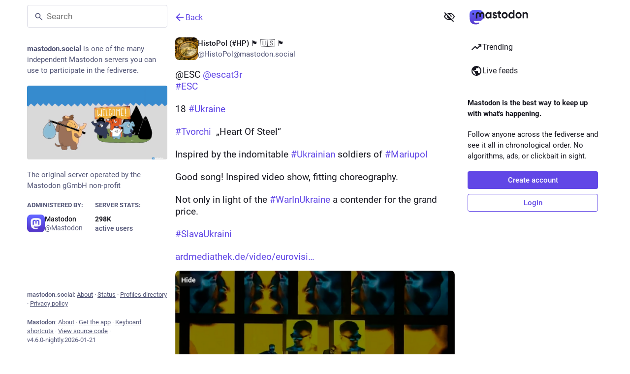

--- FILE ---
content_type: text/javascript; charset=utf-8
request_url: https://mastodon.social/packs/media_modal-5VoEzsC2.js
body_size: 8231
content:
var ce=Object.defineProperty;var he=(e,i,n)=>i in e?ce(e,i,{enumerable:!0,configurable:!0,writable:!0,value:n}):e[i]=n;var j=(e,i,n)=>he(e,typeof i!="symbol"?i+"":i,n);import{j as m}from"./client-ncDLP5Hr.js";import{u as oe,r as f,a as re}from"./index-Dq__EzSu.js";import{c as fe,d as ge}from"./short_number-CDVewIj8.js";import{e as me,u as ve,X as be,a as Q,ah as G,ad as pe,b1 as _e,I as B,aC as ee,aD as ye,aE as xe,aF as Ee,bz as Me,aH as Ne,aM as Ie,b as le,c as we,bA as ke,bv as Re,d as de,L as Ce,a1 as te,aw as Se}from"./poll-BG9sGvJe.js";import{c as J}from"./index-BREhmZ8d.js";import{c as Ae,d as He,p as Te,u as Le}from"./use-gesture-react.esm-DZpPLBox.js";import{S as De}from"./chevron_left-PnclognC.js";import{S as je}from"./close-BNt3WBto.js";import{V as Oe}from"./index-CuOvZ1LY.js";const $=re({reply:{id:"status.reply",defaultMessage:"Reply"},replyAll:{id:"status.replyAll",defaultMessage:"Reply to thread"},reblog:{id:"status.reblog",defaultMessage:"Boost"},reblog_private:{id:"status.reblog_private",defaultMessage:"Share again with your followers"},cancel_reblog_private:{id:"status.cancel_reblog_private",defaultMessage:"Unboost"},cannot_reblog:{id:"status.cannot_reblog",defaultMessage:"This post cannot be boosted"},favourite:{id:"status.favourite",defaultMessage:"Favorite"},removeFavourite:{id:"status.remove_favourite",defaultMessage:"Remove from favorites"},open:{id:"status.open",defaultMessage:"Expand this status"}}),ze=({statusId:e,withOpenButton:i,onClose:n})=>{const{signedIn:a}=me(),l=oe(),o=fe(),h=ve(),y=f.useMemo(()=>be(),[]),d=Q(v=>y(v,{id:e})),x=d==null?void 0:d.get("account"),_=Q(v=>v.compose.get("text").trim().length!==0),b=f.useCallback(()=>{d&&(a?(n(!0),h(_?G({modalType:"CONFIRM_REPLY",modalProps:{status:d}}):pe(d))):h(G({modalType:"INTERACTION",modalProps:{accountId:d.getIn(["account","id"]),url:d.get("uri")}})))},[h,d,a,_,n]),s=f.useCallback(()=>{d&&h(a?_e(d.get("id")):G({modalType:"INTERACTION",modalProps:{accountId:d.getIn(["account","id"]),url:d.get("uri")}}))},[h,d,a]),t=f.useCallback(v=>{v.button!==0||!d||(n(),o.push("/@".concat(x==null?void 0:x.acct,"/").concat(d.get("id"))))},[o,d,x,n]);if(!d)return null;let r,c,g;d.get("in_reply_to_id",null)===null?(r="reply",c=ee,g=l.formatMessage($.reply)):(r="reply-all",c=Ne,g=l.formatMessage($.replyAll));const p=l.formatMessage(d.get("favourited")?$.removeFavourite:$.favourite);return m.jsxs("div",{className:"picture-in-picture__footer",children:[m.jsx(B,{className:"status__action-bar-button",title:g,icon:d.get("in_reply_to_account_id")===d.getIn(["account","id"])?"reply":r,iconComponent:d.get("in_reply_to_account_id")===d.getIn(["account","id"])?ee:c,onClick:b,counter:d.get("replies_count")}),m.jsx(ye,{counters:!0,status:d}),m.jsx(B,{className:"status__action-bar-button star-icon",animate:!0,active:d.get("favourited"),title:p,icon:"star",iconComponent:d.get("favourited")?xe:Ee,onClick:s,counter:d.get("favourites_count")}),i&&m.jsx(B,{className:"status__action-bar-button",title:l.formatMessage($.open),icon:"external-link",iconComponent:Me,onClick:t,href:"/@".concat(x==null?void 0:x.acct,"/").concat(d.get("id"))})]})};var ne={},ie;function Fe(){if(ie)return ne;ie=1;var e=(function(){function n(a,l){for(var o=0;o<l.length;o++){var h=l[o];h.enumerable=h.enumerable||!1,h.configurable=!0,"value"in h&&(h.writable=!0),Object.defineProperty(a,h.key,h)}}return function(a,l,o){return l&&n(a.prototype,l),o&&n(a,o),a}})();function i(n,a){if(!(n instanceof a))throw new TypeError("Cannot call a class as a function")}return(function(){if(typeof window>"u"||typeof Element>"u")return;var n=Array.prototype.slice,a=Element.prototype.matches||Element.prototype.msMatchesSelector,l=["a[href]","area[href]","input:not([disabled])","select:not([disabled])","textarea:not([disabled])","button:not([disabled])","details","summary","iframe","object","embed","video","[contenteditable]"].join(","),o=(function(){function b(s,t){i(this,b),this._inertManager=t,this._rootElement=s,this._managedNodes=new Set,this._rootElement.hasAttribute("aria-hidden")?this._savedAriaHidden=this._rootElement.getAttribute("aria-hidden"):this._savedAriaHidden=null,this._rootElement.setAttribute("aria-hidden","true"),this._makeSubtreeUnfocusable(this._rootElement),this._observer=new MutationObserver(this._onMutation.bind(this)),this._observer.observe(this._rootElement,{attributes:!0,childList:!0,subtree:!0})}return e(b,[{key:"destructor",value:function(){this._observer.disconnect(),this._rootElement&&(this._savedAriaHidden!==null?this._rootElement.setAttribute("aria-hidden",this._savedAriaHidden):this._rootElement.removeAttribute("aria-hidden")),this._managedNodes.forEach(function(t){this._unmanageNode(t.node)},this),this._observer=null,this._rootElement=null,this._managedNodes=null,this._inertManager=null}},{key:"_makeSubtreeUnfocusable",value:function(t){var r=this;d(t,function(v){return r._visitNode(v)});var c=document.activeElement;if(!document.body.contains(t)){for(var g=t,p=void 0;g;){if(g.nodeType===Node.DOCUMENT_FRAGMENT_NODE){p=g;break}g=g.parentNode}p&&(c=p.activeElement)}t.contains(c)&&(c.blur(),c===document.activeElement&&document.body.focus())}},{key:"_visitNode",value:function(t){if(t.nodeType===Node.ELEMENT_NODE){var r=t;r!==this._rootElement&&r.hasAttribute("inert")&&this._adoptInertRoot(r),(a.call(r,l)||r.hasAttribute("tabindex"))&&this._manageNode(r)}}},{key:"_manageNode",value:function(t){var r=this._inertManager.register(t,this);this._managedNodes.add(r)}},{key:"_unmanageNode",value:function(t){var r=this._inertManager.deregister(t,this);r&&this._managedNodes.delete(r)}},{key:"_unmanageSubtree",value:function(t){var r=this;d(t,function(c){return r._unmanageNode(c)})}},{key:"_adoptInertRoot",value:function(t){var r=this._inertManager.getInertRoot(t);r||(this._inertManager.setInert(t,!0),r=this._inertManager.getInertRoot(t)),r.managedNodes.forEach(function(c){this._manageNode(c.node)},this)}},{key:"_onMutation",value:function(t,r){t.forEach(function(c){var g=c.target;if(c.type==="childList")n.call(c.addedNodes).forEach(function(v){this._makeSubtreeUnfocusable(v)},this),n.call(c.removedNodes).forEach(function(v){this._unmanageSubtree(v)},this);else if(c.type==="attributes"){if(c.attributeName==="tabindex")this._manageNode(g);else if(g!==this._rootElement&&c.attributeName==="inert"&&g.hasAttribute("inert")){this._adoptInertRoot(g);var p=this._inertManager.getInertRoot(g);this._managedNodes.forEach(function(v){g.contains(v.node)&&p._manageNode(v.node)})}}},this)}},{key:"managedNodes",get:function(){return new Set(this._managedNodes)}},{key:"hasSavedAriaHidden",get:function(){return this._savedAriaHidden!==null}},{key:"savedAriaHidden",set:function(t){this._savedAriaHidden=t},get:function(){return this._savedAriaHidden}}]),b})(),h=(function(){function b(s,t){i(this,b),this._node=s,this._overrodeFocusMethod=!1,this._inertRoots=new Set([t]),this._savedTabIndex=null,this._destroyed=!1,this.ensureUntabbable()}return e(b,[{key:"destructor",value:function(){if(this._throwIfDestroyed(),this._node&&this._node.nodeType===Node.ELEMENT_NODE){var t=this._node;this._savedTabIndex!==null?t.setAttribute("tabindex",this._savedTabIndex):t.removeAttribute("tabindex"),this._overrodeFocusMethod&&delete t.focus}this._node=null,this._inertRoots=null,this._destroyed=!0}},{key:"_throwIfDestroyed",value:function(){if(this.destroyed)throw new Error("Trying to access destroyed InertNode")}},{key:"ensureUntabbable",value:function(){if(this.node.nodeType===Node.ELEMENT_NODE){var t=this.node;if(a.call(t,l)){if(t.tabIndex===-1&&this.hasSavedTabIndex)return;t.hasAttribute("tabindex")&&(this._savedTabIndex=t.tabIndex),t.setAttribute("tabindex","-1"),t.nodeType===Node.ELEMENT_NODE&&(t.focus=function(){},this._overrodeFocusMethod=!0)}else t.hasAttribute("tabindex")&&(this._savedTabIndex=t.tabIndex,t.removeAttribute("tabindex"))}}},{key:"addInertRoot",value:function(t){this._throwIfDestroyed(),this._inertRoots.add(t)}},{key:"removeInertRoot",value:function(t){this._throwIfDestroyed(),this._inertRoots.delete(t),this._inertRoots.size===0&&this.destructor()}},{key:"destroyed",get:function(){return this._destroyed}},{key:"hasSavedTabIndex",get:function(){return this._savedTabIndex!==null}},{key:"node",get:function(){return this._throwIfDestroyed(),this._node}},{key:"savedTabIndex",set:function(t){this._throwIfDestroyed(),this._savedTabIndex=t},get:function(){return this._throwIfDestroyed(),this._savedTabIndex}}]),b})(),y=(function(){function b(s){if(i(this,b),!s)throw new Error("Missing required argument; InertManager needs to wrap a document.");this._document=s,this._managedNodes=new Map,this._inertRoots=new Map,this._observer=new MutationObserver(this._watchForInert.bind(this)),x(s.head||s.body||s.documentElement),s.readyState==="loading"?s.addEventListener("DOMContentLoaded",this._onDocumentLoaded.bind(this)):this._onDocumentLoaded()}return e(b,[{key:"setInert",value:function(t,r){if(r){if(this._inertRoots.has(t))return;var c=new o(t,this);if(t.setAttribute("inert",""),this._inertRoots.set(t,c),!this._document.body.contains(t))for(var g=t.parentNode;g;)g.nodeType===11&&x(g),g=g.parentNode}else{if(!this._inertRoots.has(t))return;var p=this._inertRoots.get(t);p.destructor(),this._inertRoots.delete(t),t.removeAttribute("inert")}}},{key:"getInertRoot",value:function(t){return this._inertRoots.get(t)}},{key:"register",value:function(t,r){var c=this._managedNodes.get(t);return c!==void 0?c.addInertRoot(r):c=new h(t,r),this._managedNodes.set(t,c),c}},{key:"deregister",value:function(t,r){var c=this._managedNodes.get(t);return c?(c.removeInertRoot(r),c.destroyed&&this._managedNodes.delete(t),c):null}},{key:"_onDocumentLoaded",value:function(){var t=n.call(this._document.querySelectorAll("[inert]"));t.forEach(function(r){this.setInert(r,!0)},this),this._observer.observe(this._document.body||this._document.documentElement,{attributes:!0,subtree:!0,childList:!0})}},{key:"_watchForInert",value:function(t,r){var c=this;t.forEach(function(g){switch(g.type){case"childList":n.call(g.addedNodes).forEach(function(N){if(N.nodeType===Node.ELEMENT_NODE){var w=n.call(N.querySelectorAll("[inert]"));a.call(N,"[inert]")&&w.unshift(N),w.forEach(function(M){this.setInert(M,!0)},c)}},c);break;case"attributes":if(g.attributeName!=="inert")return;var p=g.target,v=p.hasAttribute("inert");c.setInert(p,v);break}},this)}}]),b})();function d(b,s,t){if(b.nodeType==Node.ELEMENT_NODE){var r=b;s&&s(r);var c=r.shadowRoot;if(c){d(c,s);return}if(r.localName=="content"){for(var g=r,p=g.getDistributedNodes?g.getDistributedNodes():[],v=0;v<p.length;v++)d(p[v],s);return}if(r.localName=="slot"){for(var N=r,w=N.assignedNodes?N.assignedNodes({flatten:!0}):[],M=0;M<w.length;M++)d(w[M],s);return}}for(var I=b.firstChild;I!=null;)d(I,s),I=I.nextSibling}function x(b){if(!b.querySelector("style#inert-style, link#inert-style")){var s=document.createElement("style");s.setAttribute("id","inert-style"),s.textContent="\n[inert] {\n  pointer-events: none;\n  cursor: default;\n}\n\n[inert], [inert] * {\n  -webkit-user-select: none;\n  -moz-user-select: none;\n  -ms-user-select: none;\n  user-select: none;\n}\n",b.appendChild(s)}}if(!HTMLElement.prototype.hasOwnProperty("inert")){var _=new y(document);Object.defineProperty(HTMLElement.prototype,"inert",{enumerable:!0,get:function(){return this.hasAttribute("inert")},set:function(s){_.setInert(this,s)}})}})(),ne}Fe();function $e(e,i,n){return{r:255*n(e.r/255,i.r/255),g:255*n(e.g/255,i.g/255),b:255*n(e.b/255,i.b/255)}}function Ve(e,i){return e*i}function P(e,i,n){return Math.min(Math.max(e||0,i),n)}function X(e){return{r:P(e.r,0,255),g:P(e.g,0,255),b:P(e.b,0,255),a:P(e.a,0,1)}}function se(e){return{r:255*e.r,g:255*e.g,b:255*e.b,a:e.a}}function Ze(e){return{r:e.r/255,g:e.g/255,b:e.b/255,a:e.a}}function ae(e,i){i===void 0&&(i=0);var n=Math.pow(10,i);return{r:Math.round(e.r*n)/n,g:Math.round(e.g*n)/n,b:Math.round(e.b*n)/n,a:e.a}}function Y(e,i,n,a,l,o){return(1-i/n)*a+i/n*Math.round((1-e)*l+e*o)}function Be(e,i,n,a,l){l===void 0&&(l={unitInput:!1,unitOutput:!1,roundOutput:!0}),l.unitInput&&(e=se(e),i=se(i)),e=X(e);var o=(i=X(i)).a+e.a-i.a*e.a,h=n(e,i,a),y=X({r:Y(e.a,i.a,o,e.r,i.r,h.r),g:Y(e.a,i.a,o,e.g,i.g,h.g),b:Y(e.a,i.a,o,e.b,i.b,h.b),a:o});return y=l.unitOutput?Ze(y):l.roundOutput?ae(y):(function(d){return ae(d,9)})(y),y}function Ke(e,i){return Be(e,i,$e,Ve)}class Pe extends f.PureComponent{constructor(){super(...arguments);j(this,"activeElement",this.props.children?document.activeElement:null);j(this,"handleKeyUp",n=>{(n.key==="Escape"||n.key==="Esc"||n.keyCode===27)&&this.props.children&&this.props.onClose()});j(this,"handleKeyDown",n=>{if(n.key==="Tab"){const a=Array.from(this.node.querySelectorAll('button:not([disabled]), [href], input:not([disabled]), select:not([disabled]), textarea:not([disabled]), [tabindex]:not([tabindex="-1"])')).filter(h=>window.getComputedStyle(h).display!=="none"),l=a.indexOf(n.target);let o;n.shiftKey?o=a[l-1]||a[a.length-1]:o=a[l+1]||a[0],o&&(o.focus(),n.stopPropagation(),n.preventDefault())}});j(this,"getSiblings",()=>Array(...this.node.parentElement.childNodes).filter(n=>n!==this.node));j(this,"setRef",n=>{this.node=n})}componentDidMount(){window.addEventListener("keyup",this.handleKeyUp,!1),window.addEventListener("keydown",this.handleKeyDown,!1),this.history=this.props.history||ge()}componentDidUpdate(n){!this.props.children&&n.children&&(this.getSiblings().forEach(a=>a.removeAttribute("inert")),Promise.resolve().then(()=>{this.props.ignoreFocus||this.activeElement.focus({preventScroll:!0}),this.activeElement=null}).catch(console.error),this._handleModalClose()),this.props.children&&!n.children&&(this.activeElement=document.activeElement,this.getSiblings().forEach(a=>a.setAttribute("inert",!0)),this._handleModalOpen()),this.props.children&&this._ensureHistoryBuffer()}componentWillUnmount(){window.removeEventListener("keyup",this.handleKeyUp),window.removeEventListener("keydown",this.handleKeyDown)}_handleModalOpen(){this._modalHistoryKey=Date.now(),this.unlistenHistory=this.history.listen((n,a)=>{a==="POP"&&this.props.onClose()})}_handleModalClose(){this.unlistenHistory&&this.unlistenHistory();const{state:n}=this.history.location;n&&n.mastodonModalKey===this._modalHistoryKey&&this.history.goBack()}_ensureHistoryBuffer(){const{pathname:n,search:a,hash:l,state:o}=this.history.location;(!o||o.mastodonModalKey!==this._modalHistoryKey)&&this.history.push({pathname:n,search:a,hash:l},{...o,mastodonModalKey:this._modalHistoryKey})}render(){const{children:n,onClose:a}=this.props,l=!!n;if(!l)return m.jsx("div",{className:"modal-root",ref:this.setRef,style:{opacity:0}});let o=null;if(this.props.backgroundColor&&typeof this.props.backgroundColor=="string")o=this.props.backgroundColor;else if(this.props.backgroundColor){const h=Ke({...this.props.backgroundColor,a:1},{r:0,g:0,b:0,a:.7});o="rgb(".concat(h.r,", ").concat(h.g,", ").concat(h.b,")")}return m.jsx("div",{className:"modal-root",ref:this.setRef,children:m.jsxs("div",{style:{pointerEvents:l?"auto":"none"},children:[m.jsx("div",{role:"presentation",className:"modal-root__overlay",onClick:a,style:{backgroundColor:o}}),m.jsx("div",{role:"dialog",className:"modal-root__container",children:n})]})})}}const bt=Ie(Pe),ue=f.forwardRef(({src:e,alt:i,lang:n,width:a,height:l,onClick:o,onMouseDown:h,onTouchStart:y},d)=>{const[x,_]=f.useState(!0),b=f.useCallback(()=>{_(!1)},[_]),s=f.useCallback(t=>{t.stopPropagation(),o==null||o(t)},[o]);return m.jsxs("div",{className:"gifv",children:[x&&m.jsx("canvas",{role:"button",tabIndex:0,"aria-label":i,lang:n,onClick:s}),m.jsx("video",{ref:d,src:e,role:"button",tabIndex:0,"aria-label":i,lang:n,width:a,height:l,muted:!0,loop:!0,autoPlay:!0,playsInline:!0,onClick:s,onLoadedData:b,onMouseDown:h,onTouchStart:y})]})});ue.displayName="GIFV";const Ue=["0","1","2","3","4","5","6","7","8","9","A","B","C","D","E","F","G","H","I","J","K","L","M","N","O","P","Q","R","S","T","U","V","W","X","Y","Z","a","b","c","d","e","f","g","h","i","j","k","l","m","n","o","p","q","r","s","t","u","v","w","x","y","z","#","$","%","*","+",",","-",".",":",";","=","?","@","[","]","^","_","{","|","}","~"],qe=e=>{let i=0,n;for(const a of e)n=Ue.indexOf(a),i=i*83+n;return i},We=e=>({r:Math.max(0,e>>16),g:Math.max(0,e>>8&255),b:Math.max(0,e&255)}),Ge=e=>e?We(qe(e.slice(2,6))):null,Z=1,Xe=4,Ye=250,Je=(e,i,n,a)=>{const{clientWidth:l,clientHeight:o}=e,{offsetWidth:h,offsetHeight:y}=i,x=(n/a<l/o?"width":"height")==="width"?Math.min(l,n)/h:Math.min(o,a)/y;return{containerWidth:l,containerHeight:o,imageWidth:h,imageHeight:y,initialScale:x}},Qe=Ae([He,Te]),et=(e,i)=>{if(!e||i===Z)return{left:-1/0,right:1/0,top:-1/0,bottom:1/0};const{containerWidth:n,containerHeight:a,imageWidth:l,imageHeight:o}=e;return{left:-Math.max(l*i-n,0)/2,right:Math.max(l*i-n,0)/2,top:-Math.max(o*i-a,0)/2,bottom:Math.max(o*i-a,0)/2}},tt=({alt:e="",lang:i="",src:n,width:a,height:l,onClick:o,onDoubleClick:h,onClose:y,onZoomChange:d,zoomedIn:x,blurhash:_})=>{f.useEffect(()=>{const E=C=>{C.preventDefault()};return document.addEventListener("gesturestart",E),document.addEventListener("gesturechange",E),document.addEventListener("gestureend",E),()=>{document.removeEventListener("gesturestart",E),document.removeEventListener("gesturechange",E),document.removeEventListener("gestureend",E)}},[]);const[b,s]=f.useState(!1),[t,r]=f.useState(!1),[c,g]=f.useState(!1),p=f.useRef(null),v=f.useRef(null),N=f.useRef(),w=f.useRef(null),[M,I]=le(()=>({x:0,y:0,scale:1,onRest:{scale({value:E}){d&&d(E!==Z)}}}));Qe({onDrag({pinching:E,cancel:C,active:A,last:T,offset:[H,R],velocity:[,z],direction:[,u],tap:k}){if(k){N.current?(clearTimeout(N.current),N.current=null,h==null||h()):N.current=setTimeout(()=>{o==null||o(),N.current=null},Ye);return}if(!x){if(T){(z>.5&&u!==0||Math.abs(R)>150)&&(y==null||y()),I.start({y:0,config:we.wobbly});return}else if(u!==0){I.start({y:R,immediate:!0});return}C();return}if(E){C();return}s(!!A),I.start({x:H,y:R})},onPinch({origin:[E,C],first:A,movement:[T],offset:[H],memo:R}){if(!v.current)return;if(A){const{width:k,height:S,x:L,y:D}=v.current.getBoundingClientRect(),K=E-(L+k/2),F=C-(D+S/2);R=[M.x.get(),M.y.get(),K,F]}const z=R[0]-(T-1)*R[2],u=R[1]-(T-1)*R[3];return I.start({scale:H,x:z,y:u}),R}},{target:v,drag:{from:()=>[M.x.get(),M.y.get()],filterTaps:!0,bounds:()=>et(w.current,M.scale.get()),rubberband:!0},pinch:{scaleBounds:{min:Z,max:Xe},rubberband:!0}}),f.useEffect(()=>{!t||!p.current||!v.current||(w.current=Je(p.current,v.current,a,l),x?M.scale.get()===Z&&I.start({scale:w.current.initialScale,x:0,y:0}):I.start({scale:Z,x:0,y:0}))},[I,M.scale,x,a,l,t]);const U=f.useCallback(E=>{E.preventDefault(),E.stopPropagation()},[]),q=f.useCallback(()=>{r(!0)},[r]),W=f.useCallback(()=>{g(!0)},[g]),O=ke([M.scale,M.x,M.y],(E,C,A)=>"matrix(".concat(E,", 0, 0, ").concat(E,", ").concat(C,", ").concat(A,")"));return m.jsxs("div",{className:J("zoomable-image",{"zoomable-image--zoomed-in":x,"zoomable-image--error":c,"zoomable-image--dragging":b}),ref:p,children:[!t&&_&&m.jsx("div",{className:"zoomable-image__preview",style:{aspectRatio:"".concat(a,"/").concat(l),height:"min(".concat(l,"px, 100%)")},children:m.jsx(Re,{hash:_})}),m.jsx(de.img,{style:{transform:O},ref:v,alt:e,lang:i,src:n,width:a,height:l,draggable:!1,onLoad:q,onError:W,onClickCapture:U}),!t&&!c&&m.jsx(Ce,{})]})},nt=e=>f.createElement("svg",{xmlns:"http://www.w3.org/2000/svg",height:24,viewBox:"0 -960 960 960",width:24,...e},f.createElement("path",{d:"M800-600v-120H680v-80h120q33 0 56.5 23.5T880-720v120h-80Zm-720 0v-120q0-33 23.5-56.5T160-800h120v80H160v120H80Zm600 440v-80h120v-120h80v120q0 33-23.5 56.5T800-160H680Zm-520 0q-33 0-56.5-23.5T80-240v-120h80v120h120v80H160Zm80-160v-320h480v320H240Zm80-80h320v-160H320v160Zm0 0v-160 160Z"})),it=e=>f.createElement("svg",{width:24,height:24,viewBox:"0 0 24 24",fill:"none",xmlns:"http://www.w3.org/2000/svg",...e},f.createElement("path",{d:"M3.1002 20.2C2.46686 20.2 1.9252 19.9833 1.4752 19.55C1.04186 19.1 0.825195 18.5583 0.825195 17.925V6.07499C0.825195 5.44165 1.04186 4.90832 1.4752 4.47499C1.9252 4.02499 2.46686 3.79999 3.1002 3.79999H20.9002C21.5335 3.79999 22.0669 4.02499 22.5002 4.47499C22.9502 4.90832 23.1752 5.44165 23.1752 6.07499V17.925C23.1752 18.5583 22.9502 19.1 22.5002 19.55C22.0669 19.9833 21.5335 20.2 20.9002 20.2H3.1002ZM3.1002 17.925H20.9002V6.07499H3.1002V17.925Z",fill:"black"}),f.createElement("path",{d:"M8.12522 16V9.85782H6.25043V8H10V16H8.12522ZM11.1461 16V14.1422H13.0209V16H11.1461ZM15.1252 16V9.85782H13.2313V8H17V16H15.1252ZM11.1461 12.8578V11H13.0209V12.8578H11.1461Z",fill:"black"})),V=re({close:{id:"lightbox.close",defaultMessage:"Close"},previous:{id:"lightbox.previous",defaultMessage:"Previous"},next:{id:"lightbox.next",defaultMessage:"Next"},zoomIn:{id:"lightbox.zoom_in",defaultMessage:"Zoom to actual size"},zoomOut:{id:"lightbox.zoom_out",defaultMessage:"Zoom to fit"}}),st=400,at=f.forwardRef(({media:e,onClose:i,index:n,lang:a,currentTime:l,autoPlay:o,volume:h,statusId:y,onChangeBackgroundColor:d},x)=>{const[_,b]=f.useState(n),[s,t]=f.useState(!1),r=e.get(_),[c,g]=le(()=>({x:"-".concat(_*100,"%")})),p=f.useCallback((u,k=!1)=>{u<0?u=e.size+u:u>=e.size&&(u=u%e.size),b(u),t(!1),k&&g.start({x:"calc(-".concat(u*100,"% + 0px)")})},[g,e.size]),v=f.useCallback(()=>{p(_-1,!0)},[p,_]),N=f.useCallback(()=>{p(_+1,!0)},[p,_]),w=f.useCallback(u=>{u.key==="ArrowLeft"?(v(),u.preventDefault(),u.stopPropagation()):u.key==="ArrowRight"&&(N(),u.preventDefault(),u.stopPropagation())},[N,v]),M=Le(({active:u,movement:[k],direction:[S],cancel:L})=>{if(s)return;u&&Math.abs(k)>Math.min(window.innerWidth/4,st)&&(p(_-S),L());const D=u?k:0;g.start({x:"calc(-".concat(_*100,"% + ").concat(D,"px)")})},{pointer:{capture:!1}});f.useEffect(()=>(window.addEventListener("keydown",w,!1),()=>{window.removeEventListener("keydown",w)}),[w]),f.useEffect(()=>{const u=r==null?void 0:r.get("blurhash");if(u){const k=Ge(u);k&&d(k)}return()=>{d(null)}},[r,d]);const[I,U]=f.useState({width:0,height:0}),q=f.useCallback(u=>{u!=null&&u.clientWidth&&u.clientHeight&&U({width:u.clientWidth,height:u.clientHeight})},[]),W=(r==null?void 0:r.get("type"))==="image"&&(r.getIn(["meta","original","width"])>I.width||r.getIn(["meta","original","height"])>I.height),O=f.useCallback(()=>{t(u=>!u)},[]),[E,C]=f.useState(!1),A=f.useCallback(()=>{C(u=>!u)},[]),T=f.useMemo(()=>e.map((u,k)=>{const S=u.get("url"),L=u.get("blurhash"),D=u.getIn(["meta","original","width"],0),K=u.getIn(["meta","original","height"],0),F=u.getIn(["translation","description"],u.get("description"));return u.get("type")==="image"?m.jsx(tt,{src:S,blurhash:L,width:D,height:K,alt:F,lang:a,onClick:A,onDoubleClick:O,onClose:i,onZoomChange:t,zoomedIn:s&&k===_},S):u.get("type")==="video"?m.jsx(Oe,{preview:u.get("preview_url"),blurhash:L,src:S,frameRate:u.getIn(["meta","original","frame_rate"]),aspectRatio:"".concat(D," / ").concat(K),startTime:l!=null?l:0,startPlaying:o!=null?o:!1,startVolume:h!=null?h:1,onCloseVideo:i,detailed:!0,alt:F,lang:a},S):u.get("type")==="gifv"?m.jsx(ue,{src:S,alt:F,lang:a,onClick:A},S):null}),[o,l,A,O,_,a,e,i,h,s]),H=oe(),R=e.size>1&&m.jsx("button",{tabIndex:0,className:"media-modal__nav media-modal__nav--prev",onClick:v,"aria-label":H.formatMessage(V.previous),type:"button",children:m.jsx(te,{id:"chevron-left",icon:De})}),z=e.size>1&&m.jsx("button",{tabIndex:0,className:"media-modal__nav  media-modal__nav--next",onClick:N,"aria-label":H.formatMessage(V.next),type:"button",children:m.jsx(te,{id:"chevron-right",icon:Se})});return m.jsxs("div",{...M(),className:"modal-root__modal media-modal",ref:q,children:[m.jsx(de.div,{style:c,className:"media-modal__closer",role:"presentation",onClick:i,children:T}),m.jsxs("div",{className:J("media-modal__navigation",{"media-modal__navigation--hidden":E}),children:[m.jsxs("div",{className:"media-modal__buttons",children:[W&&m.jsx(B,{title:H.formatMessage(s?V.zoomOut:V.zoomIn),icon:"",iconComponent:s?nt:it,onClick:O}),m.jsx(B,{title:H.formatMessage(V.close),icon:"times",iconComponent:je,onClick:i})]}),R,z,m.jsxs("div",{className:"media-modal__overlay",children:[m.jsx(ot,{itemsCount:e.size,index:_,onChangeIndex:p}),y&&m.jsx(ze,{statusId:y,withOpenButton:!0,onClose:i})]})]})]})});at.displayName="MediaModal";const ot=({itemsCount:e,index:i,onChangeIndex:n})=>{const a=f.useCallback(l=>()=>{n(l)},[n]);return e<=1?null:m.jsx("ul",{className:"media-modal__pagination",children:Array.from({length:e}).map((l,o)=>m.jsx("button",{className:J("media-modal__page-dot",{active:o===i}),onClick:a(o),type:"button",children:o+1},o))})};export{ze as F,ue as G,bt as M,tt as Z,at as a,Ge as g};
//# sourceMappingURL=media_modal-5VoEzsC2.js.map


--- FILE ---
content_type: text/javascript; charset=utf-8
request_url: https://mastodon.social/packs/server_hero_image-CuHqiZDN.js
body_size: -108
content:
import{j as e}from"./client-ncDLP5Hr.js";import{r as o}from"./index-Dq__EzSu.js";import{c}from"./index-BREhmZ8d.js";import{bv as d}from"./poll-BG9sGvJe.js";const j=({src:r,srcSet:t,blurhash:s,className:m})=>{const[i,a]=o.useState(!1),l=o.useCallback(()=>{a(!0)},[a]);return e.jsxs("div",{className:c("image",{loaded:i},m),role:"presentation",children:[s&&e.jsx(d,{hash:s,className:"image__preview"}),e.jsx("img",{src:r,srcSet:t,alt:"",onLoad:l})]})};export{j as S};
//# sourceMappingURL=server_hero_image-CuHqiZDN.js.map
